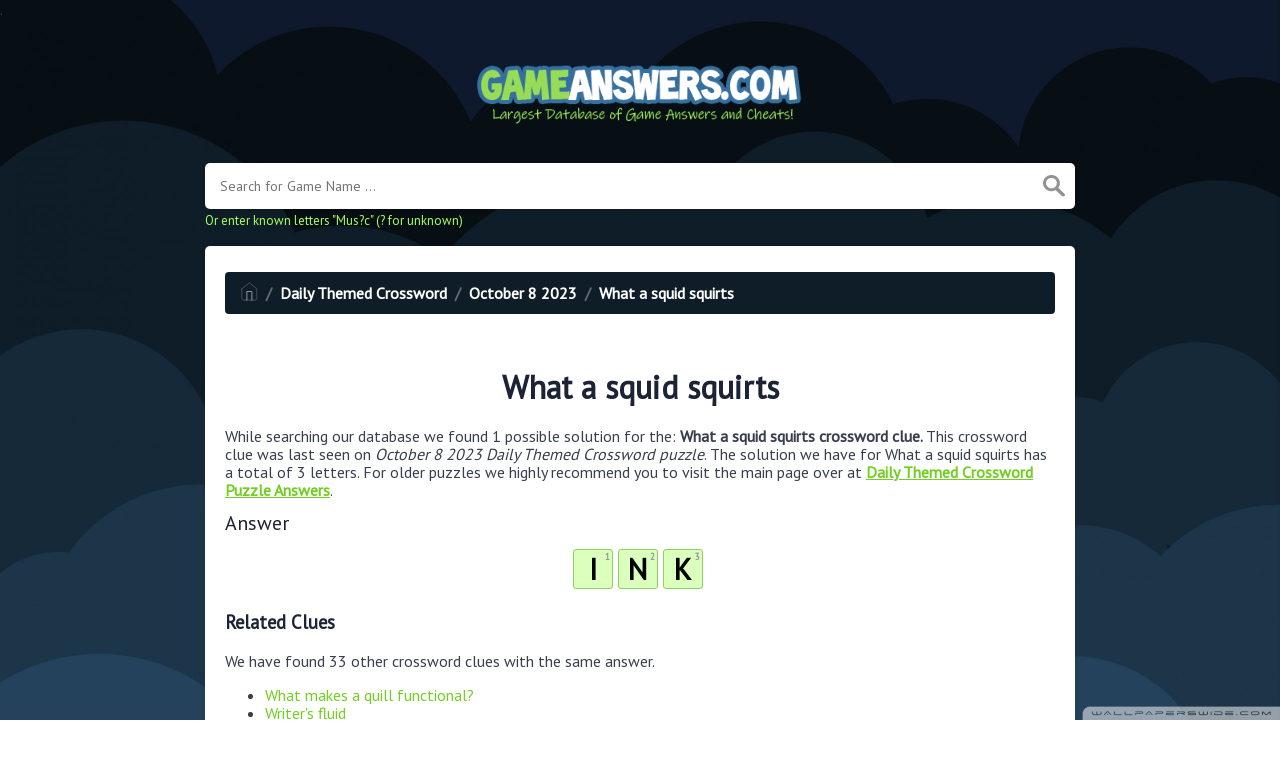

--- FILE ---
content_type: text/html; charset=UTF-8
request_url: https://gameanswers.com/daily-themed-crossword/what-a-squid-squirts-daily-themed-crossword
body_size: 4969
content:
<!doctype html><html lang="en"><head><meta charset="UTF-8"><meta name="viewport" content="width=device-width, initial-scale=1, shrink-to-fit=no"><link rel="icon" type="image/png" href="/storage/app/media//iconga.png"><title>What a squid squirts Daily Themed Crossword</title><meta name="description" content="On this page you will find the What a squid squirts crossword clue answers and solutions. This clue was last seen on October  8 2023 at the popular Daily Themed Crossword Puzzle."><meta property="og:type" content="article"/><meta property="og:title" content="What a squid squirts Daily Themed Crossword">.	<meta property="og:description" content="On this page you will find the What a squid squirts crossword clue answers and solutions. This clue was last seen on October  8 2023 at the popular Daily Themed Crossword Puzzle."/><meta property="og:url" content="https://gameanswers.com/daily-themed-crossword/what-a-squid-squirts-daily-themed-crossword"/><meta property="og:site_name" content="GameAnswers.com"/><link rel="stylesheet" href="/themes/xwm-xwordth/assets/scss/crosswords.css"><link rel="preconnect" href="https://fonts.gstatic.com"><link href="https://fonts.googleapis.com/css2?family=PT+Sans&family=Roboto:wght@100&display=swap" rel="stylesheet"><style>body{background:url(/storage/app/media//game.jpg);background-size:cover!important;background-repeat:no-repeat!important;background-attachment:fixed;font-family:'PT Sans',sans-serif}p a{color:#73ce24}a{color:#73ce24}.jsCalendar tbody td.jsCalendar-current{background-color:#73ce24}.container{max-width:900px}.fr-fic{display:inline-block;float:left!important;margin:10px;border:2px solid black}.answer-letters .letter_box{display:inline-block;width:40px;height:40px;border:1px solid #8ed260;border-radius:3px;text-align:center;color:#000;font-size:29px;line-height:39px;position:relative;margin-right:5px;font-weight:bolder;margin-bottom:5px;background:#dbffbd}.games-list ul li a{color:#73ce24;font-size:19px;padding:15px;display:block;border:2px dotted #24425c;margin-bottom:5px;border-radius:3px;font-weight:bolder}.data-list .data a{display:block;border:2px dashed #ffcd18;padding:10px;border-radius:0;margin-bottom:7px;font-weight:bold;font-size:20px;color:#185b94;background:#fff4cc}.breadcrumb{padding:.75rem 1rem;margin-bottom:1rem;list-style:none;font-weight:bolder;background-color:#0f1d28;border-radius:.25rem;color:white}.breadcrumb a{color:white}.undersearch-txt{font-size:13px;color:#a7ff59}.listos a{font-size:22px;color:green;text-align:center}.letters{text-align:center}.scapes a{display:block;margin-top:10px;color:white;font-weight:bolder;font-size:20px;text-align:center;background:#d8a506;padding:7px;border-radius:5px;border:2px solid #fff}.scapes{color:white}.wordscapes .list-answers button{color:white;background:#553ee1;padding:10px;margin:2px;border-radius:4px;font-weight:bolder;text-align:center;min-width:25px;letter-spacing:3px;font-size:18px;display:inline;text-transform:uppercase}.wordscapes .builder-link-list .builder-link-list-item a{border:1px solid #000;display:block;color:#fff;padding:10px;margin-bottom:5px}.codycross a{-webkit-border-radius:100px;-moz-border-radius:100px;-ms-border-radius:100px;-o-border-radius:100px;border-radius:100px;padding:5px;font-weight:bold;display:block;line-height:1.75rem;margin-bottom:10px;list-style-type:none;font-size:18px;text-align:center;background-image:-webkit-linear-gradient(-180deg,#FECF00 0,#FCAC00 100%);background-image:-moz-linear-gradient(-180deg,#FECF00 0,#FCAC00 100%);background-image:-ms-linear-gradient(-180deg,#FECF00 0,#FCAC00 100%);background-image:-o-linear-gradient(-180deg,#FECF00 0,#FCAC00 100%);background-image:linear-gradient(-180deg,#FECF00 0,#FCAC00 100%);filter:progid:DXImageTransform.Microsoft.gradient(startColorstr=&#039;#FECF00&#039;,endColorstr=&#039;#FCAC00&#039;,GradientType=1);-webkit-box-shadow:0 3px 0 0 #f18300,inset 0 2px 0 0 #ffe500;-moz-box-shadow:0 3px 0 0 #F18300,inset 0 2px 0 0 #FFE500;-ms-box-shadow:0 3px 0 0 #F18300,inset 0 2px 0 0 #FFE500;-o-box-shadow:0 3px 0 0 #F18300,inset 0 2px 0 0 #FFE500;box-shadow:0 3px 0 0 #f18300,inset 0 2px 0 0 #ffe500}.codysekro a{color:#3F007D;-webkit-border-radius:5px;-moz-border-radius:5px;-ms-border-radius:5px;-o-border-radius:5px;border-radius:5px;font-size:16px;text-align:center;padding:10px 35px;margin-bottom:10px;display:inline-block;background-image:-webkit-linear-gradient(-180deg,#53009E 0,#FFEEE2 100%);background-image:-moz-linear-gradient(-180deg,#FBDEDA 0,#FFEEE2 98%);background-image:-ms-linear-gradient(-180deg,#FBDEDA 0,#FFEEE2 98%);background-image:-o-linear-gradient(-180deg,#FBDEDA 0,#FFEEE2 98%);background-image:linear-gradient(-180deg,#FBDEDA 0,#FFEEE2 98%);filter:progid:DXImageTransform.Microsoft.gradient(startColorstr=&#039;#FBDEDA&#039;,endColorstr=&#039;#FFEEE2&#039;,GradientType=1);-webkit-box-shadow:0 4px 0 0 #3ce69f,inset 0 2px 0 0 #dab7b4;-moz-box-shadow:0 4px 0 0 #3CE69F,inset 0 2px 0 0 #DAB7B4;-ms-box-shadow:0 4px 0 0 #3CE69F,inset 0 2px 0 0 #DAB7B4;-o-box-shadow:0 4px 0 0 #3CE69F,inset 0 2px 0 0 #DAB7B4;box-shadow:0 4px 0 0 #3ce69f,inset 0 2px 0 0 #dab7b4;font-family:&#039;Nunito&#039;,sans-serif;font-weight:bold}.codylist a{-webkit-border-radius:5px;-moz-border-radius:5px;-ms-border-radius:5px;-o-border-radius:5px;border-radius:5px;font-size:18px;padding:10px 25px;margin-bottom:7.5px;display:inline-block;background:#FFF;border:1px solid #E9D4F1;font-family:&#039;Nunito&#039;,sans-serif}#builder-link-list-item codysekro li{display:inline-block}.search-games-pills{padding:10px}.search-games-pills .game-pill{margin-bottom:3px;display:inline-block;background:#95a5a6;color:#fff;padding:5px 10px;border-radius:3px;font-weight:bolder;height:44px;vertical-align:bottom;line-height:31px}.search-games-pills .game-pill img{position:relative;opacity:1;vertical-align:middle;top:0;right:0;width:auto;border-radius:3px}.metainfo{background:#ccc;color:#000;padding:5px;border-radius:20px;display:inline-block}.msg{color:#856404;background-color:#fff3cd;border-color:#ffeeba;position:relative;padding:.75rem 1.25rem;margin-bottom:1rem;border:1px solid transparent;border-radius:.25rem;margin-top:26px}</style><script src="https://gameanswers.com/storage/app/media/s/cluesad.js"></script><script async src="https://www.googletagmanager.com/gtag/js?id=UA-129704745-3"></script><script>window.dataLayer=window.dataLayer||[];function gtag(){dataLayer.push(arguments)}gtag('js',new Date());gtag('config','UA-129704745-3');</script><script type='text/javascript' src='https://platform-api.sharethis.com/js/sharethis.js#property=62d9c34c8fce6e001925d804&product=sop' async='async'></script></head><body><div class="container"><header><a href="/"><img src="/storage/app/media/gameanswers.png" alt="GameAnswers.com"></a></header></div><div class="container"><form class="search" autocomplete="off"><div class="drop-search"><input type="text" name="q" placeholder="Search for Game Name ..." value="" data-request="onCrosswordSearch" data-request-update="crosswordSearchResults: '#crosswordSearchResults'" data-track-input="500" class="searchbox" onkeydown="if(event.keyCode===13){location.href='/search?q='+encodeURIComponent(this.value)}"><img src="/themes/xwm-xwordth/assets/img/search.svg" alt="Search" onclick="location.href='/search?q='+encodeURIComponent(document.querySelector('.searchbox').value)"><div class="drop-search-content" id="crosswordSearchResults"></div></div><div class="undersearch-txt" style="margin-top:5px">Or enter known letters "Mus?c" (? for unknown)</div></form><br></div><div class="container page-cont"><div class="page"><p><ol class="breadcrumb"><li class="breadcrumb-item"><a href="/"><img src="/themes/xwm-xwordth/assets/img/home.svg" alt="Homepage"></a></li> <li class="breadcrumb-item"><a href="/daily-themed-crossword">Daily Themed Crossword</a></li> <li class="breadcrumb-item"><a href="/daily-themed-crossword-october-8-2023-answers">October 8 2023</a></li> <li class="breadcrumb-item"><a href="/daily-themed-crossword/what-a-squid-squirts-daily-themed-crossword">What a squid squirts</a></li></ol></p><div class="sharethis-inline-share-buttons"><br></div><h1 style="text-align:center;">What a squid squirts</h1><p></p><p>While searching our database we found 1 possible solution for the: <strong>What a squid squirts crossword clue.&nbsp;</strong>This crossword clue was last seen on <em>October 8 2023 Daily Themed Crossword puzzle</em>. The solution we have for What a squid squirts has a total of 3 letters. For older puzzles we highly recommend you to visit the main page over at <a href="https://gameanswers.com/daily-themed-crossword"><u><strong>Daily Themed Crossword Puzzle Answers</strong></u></a>.</p><p> <div class="answers"> <h1>Answer</h1> <div class="letters"> <div class="answer-letters"><div class="letter_box"><span>1</span>I</div><div class="letter_box"><span>2</span>N</div><div class="letter_box"><span>3</span>K</div></div></div></div></p><p></p><h3>Related Clues</h3><p>We have found 33 other crossword clues with the same answer.</p><p><div class="related-clues-answers"> <ul> <li> <a href="/daily-themed-crossword/what-makes-a-quill-functional-daily-themed-crossword" class="main-btn"> What makes a quill functional?</a></li> <li> <a href="/daily-themed-crossword/writers-fluid-daily-themed-crossword" class="main-btn"> Writer's fluid</a></li> <li> <a href="/daily-themed-crossword/tattooists-liquid-daily-themed-crossword" class="main-btn"> Tattooist's liquid</a></li> <li> <a href="/daily-themed-crossword/pens-often-run-out-of-this-daily-themed-crossword" class="main-btn"> Pens often run out of this</a></li> <li> <a href="/daily-themed-crossword/printer-fluid-daily-themed-crossword" class="main-btn"> Printer fluid</a></li> <li> <a href="/daily-themed-crossword/printers-potion-daily-themed-crossword" class="main-btn"> Printer's potion?</a></li> <li> <a href="/daily-themed-crossword/cartridge-content-daily-themed-crossword" class="main-btn"> Cartridge content</a></li> <li> <a href="/daily-themed-crossword/octopus-defense-daily-themed-crossword" class="main-btn"> Octopus' defense</a></li> <li> <a href="/daily-themed-crossword/dip-for-a-quill-daily-themed-crossword" class="main-btn"> Dip for a quill</a></li> <li> <a href="/daily-themed-crossword/fountain-pen-fuel-daily-themed-crossword" class="main-btn"> Fountain pen fuel?</a></li> <li> <a href="/daily-themed-crossword/tattoo-fluid-daily-themed-crossword" class="main-btn"> Tattoo fluid</a></li> <li> <a href="/daily-themed-crossword/fountain-pen-liquid-daily-themed-crossword" class="main-btn"> Fountain pen liquid</a></li> <li> <a href="/daily-themed-crossword/poets-writing-fluid-daily-themed-crossword" class="main-btn"> Poet's writing fluid</a></li> <li> <a href="/daily-themed-crossword/it-may-flow-from-a-pen-daily-themed-crossword" class="main-btn"> It may flow from a pen?</a></li> <li> <a href="/daily-themed-crossword/octopuss-defense-daily-themed-crossword" class="main-btn"> Octopus's defense</a></li> <li> <a href="/daily-themed-crossword/tattoo-artists-need-daily-themed-crossword" class="main-btn"> Tattoo artist's need</a></li> <li> <a href="/daily-themed-crossword/fluid-that-gives-a-pen-its-color-daily-themed-crossword" class="main-btn"> Fluid that gives a pen its color</a></li> <li> <a href="/daily-themed-crossword/printer-fuel-daily-themed-crossword" class="main-btn"> Printer fuel</a></li> <li> <a href="/daily-themed-crossword/liquid-in-a-pen-daily-themed-crossword" class="main-btn"> Liquid in a pen</a></li> <li> <a href="/daily-themed-crossword/squids-defensive-secretion-daily-themed-crossword" class="main-btn"> Squid's defensive secretion</a></li> <li> <a href="/daily-themed-crossword/pen-filler-daily-themed-crossword" class="main-btn"> Pen filler</a></li> <li> <a href="/daily-themed-crossword/octopuss-sac-contents-daily-themed-crossword" class="main-btn"> Octopus's sac contents</a></li> <li> <a href="/daily-themed-crossword/quill-or-pen-need-daily-themed-crossword" class="main-btn"> Quill or pen need</a></li> <li> <a href="/daily-themed-crossword/crayola-marker-liquid-daily-themed-crossword" class="main-btn"> Crayola marker liquid</a></li> <li> <a href="/daily-themed-crossword/calligraphers-supply-daily-themed-crossword" class="main-btn"> Calligrapher's supply</a></li> <li> <a href="/daily-themed-crossword/calligraphy-liquid-daily-themed-crossword" class="main-btn"> Calligraphy liquid</a></li> <li> <a href="/daily-themed-crossword/tattoo-parlor-essential-daily-themed-crossword" class="main-btn"> Tattoo parlor essential</a></li> <li> <a href="/daily-themed-crossword/fountain-pens-liquid-daily-themed-crossword" class="main-btn"> Fountain pen's liquid</a></li> <li> <a href="/daily-themed-crossword/pen-fluid-daily-themed-crossword" class="main-btn"> Pen fluid</a></li> <li> <a href="/daily-themed-crossword/spill-in-a-stationery-box-daily-themed-crossword" class="main-btn"> Spill in a stationery box?</a></li> <li> <a href="/daily-themed-crossword/what-makes-a-blue-pen-blue-daily-themed-crossword" class="main-btn"> What makes a blue pen blue</a></li> <li> <a href="/daily-themed-crossword/liquid-from-a-tattooists-needle-daily-themed-crossword" class="main-btn"> Liquid from a tattooist's needle</a></li> <li> <a href="/daily-themed-crossword/part-of-an-octopuss-arsenal-daily-themed-crossword" class="main-btn"> Part of an octopus's arsenal</a></li></ul></div></p><h3>Other October 8 2023 Puzzle Clues</h3><p>There are a total of 67 clues in October 8 2023 Daily Themed Crossword puzzle.</p><p><div class="related-clues-answers"> <ul> <li> <a href="/daily-themed-crossword/hawaiian-tuna-daily-themed-crossword" class="main-btn"> Hawaiian tuna</a></li> <li> <a href="/daily-themed-crossword/gives-the-go-ahead-for-short-daily-themed-crossword" class="main-btn"> Gives the go-ahead for short</a></li> <li> <a href="/daily-themed-crossword/narcissists-problem-daily-themed-crossword" class="main-btn"> Narcissist's problem</a></li> <li> <a href="/daily-themed-crossword/what-would-you-call-someone-named-john-who-serves-you-pizza-daily-themed-crossword" class="main-btn"> What would you call someone named John who serves you pizza?</a></li> <li> <a href="/daily-themed-crossword/highest-point-of-something-daily-themed-crossword" class="main-btn"> Highest point of something</a></li></ul></div></p><p>If you have already solved this crossword clue and are looking for the main post then head over to <a href="/daily-themed-crossword-october-8-2023-answers"><strong>Daily Themed Crossword October 8 2023 Answers</strong></a></p><p></p></div></div><footer><div class="container"><div class="footer-disclaimer">GameAnswers.com is the most comprehensive database online for game answers, cheats and solutions. All images and logos are property of their respective owners. We are in no way affiliated or endorsed by the creators of the games listed on this website. This site is for informational purposes only!</div><div class="row"><div class="col-md-12"><div class="brand"><a href="/">GameAnswers.com</a></div><div class="footer-links"><a href="/">Home</a> |
                        <a href="/sitemap.xml">Sitemap</a> |
                        <a href="https://gameanswers.com/privacy">Privacy</a> |
                        <a href="/archive">Archive</a></div></div></div></div></footer><script src="https://cdnjs.cloudflare.com/ajax/libs/jquery/3.5.1/jquery.min.js"></script><script src="/modules/system/assets/js/framework-extras.js"></script><link rel="stylesheet" property="stylesheet" href="/modules/system/assets/css/framework-extras.css"><script>function getCookie(name){var value="; "+document.cookie;var parts=value.split("; "+name+"=");if(parts.length==2)return parts.pop().split(";").shift();else return null}if(getCookie('mailbox')){}else{document.cookie='mailbox=222; expires=Fri, 31 Dec 9999 23:59:59 GMT';setTimeout(function(){$("#mailmodal").modal()},5000)}</script><script>function filterable(){var input,filter,ul,li,a,i,txtValue;input=document.getElementById("catInput");filter=input.value.toUpperCase();ul=document.getElementsByClassName("row")[0];li=ul.getElementsByClassName("filterable");for(i=0;i<li.length;i++){a=li[i].getElementsByClassName("searchable")[0];txtValue=a.textContent||a.innerText;if(txtValue.toUpperCase().indexOf(filter)>-1){li[i].style.display=""}else{li[i].style.display="none"}}}$(function(){$(window).click(function(){$(".drop-search-content").hide()});$(".searchbox").focusin(function(event){$(".drop-search-content").show()});$('.search').click(function(event){event.stopPropagation()})});$(function(){$("#nrLettersSelect").change(function(){var htmlString="";var len=$(this).val();var incr=0;for(var i=0;i<len;i++){incr=i+1;htmlString+="<div class='l-box' style='margin-right:3px'><span>"+incr+"</span><input type='text' name='' class='letter letterinput' maxlength='1'></div>"}$("#solverLettersOutput").html(htmlString)})});$(document).on('keyup','.letterinput',function(e){var key=e.keyCode||e.charCode;if(key==8||key==46){$(this).val("");$(this).closest('div').prev().find('.letterinput').focus()}else{if($(this).val()){$(this).closest('div').next().find('.letterinput').focus()}}});</script><script defer src="https://static.cloudflareinsights.com/beacon.min.js/vcd15cbe7772f49c399c6a5babf22c1241717689176015" integrity="sha512-ZpsOmlRQV6y907TI0dKBHq9Md29nnaEIPlkf84rnaERnq6zvWvPUqr2ft8M1aS28oN72PdrCzSjY4U6VaAw1EQ==" data-cf-beacon='{"version":"2024.11.0","token":"762d221dbe624ddd9e4baa07d94e317e","r":1,"server_timing":{"name":{"cfCacheStatus":true,"cfEdge":true,"cfExtPri":true,"cfL4":true,"cfOrigin":true,"cfSpeedBrain":true},"location_startswith":null}}' crossorigin="anonymous"></script>
</body></html>